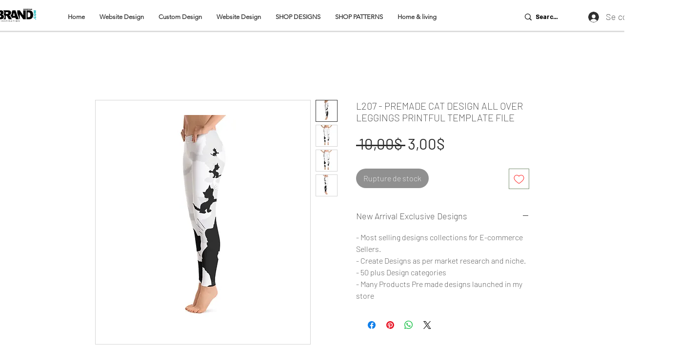

--- FILE ---
content_type: text/html; charset=utf-8
request_url: https://www.google.com/recaptcha/api2/aframe
body_size: 267
content:
<!DOCTYPE HTML><html><head><meta http-equiv="content-type" content="text/html; charset=UTF-8"></head><body><script nonce="ShYVmPTSpBQFmOBtURmgFA">/** Anti-fraud and anti-abuse applications only. See google.com/recaptcha */ try{var clients={'sodar':'https://pagead2.googlesyndication.com/pagead/sodar?'};window.addEventListener("message",function(a){try{if(a.source===window.parent){var b=JSON.parse(a.data);var c=clients[b['id']];if(c){var d=document.createElement('img');d.src=c+b['params']+'&rc='+(localStorage.getItem("rc::a")?sessionStorage.getItem("rc::b"):"");window.document.body.appendChild(d);sessionStorage.setItem("rc::e",parseInt(sessionStorage.getItem("rc::e")||0)+1);localStorage.setItem("rc::h",'1768607019199');}}}catch(b){}});window.parent.postMessage("_grecaptcha_ready", "*");}catch(b){}</script></body></html>